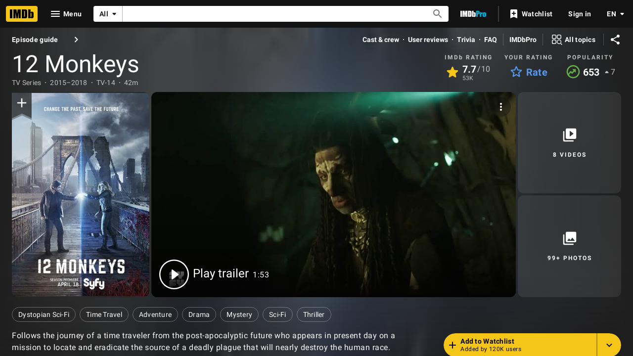

--- FILE ---
content_type: text/html; charset=UTF-8
request_url: https://www.imdb.com/title/tt3148266/?ref_=nm_ov_bio_lk
body_size: 2222
content:
<!DOCTYPE html>
<html lang="en">
<head>
    <meta charset="utf-8">
    <meta name="viewport" content="width=device-width, initial-scale=1">
    <title></title>
    <style>
        body {
            font-family: "Arial";
        }
    </style>
    <script type="text/javascript">
    window.awsWafCookieDomainList = [];
    window.gokuProps = {
"key":"AQIDAHjcYu/GjX+QlghicBgQ/7bFaQZ+m5FKCMDnO+vTbNg96AH8rhIMJ+z/0ZlnwNGCUsFTAAAAfjB8BgkqhkiG9w0BBwagbzBtAgEAMGgGCSqGSIb3DQEHATAeBglghkgBZQMEAS4wEQQM0xF1depSHZO07bzbAgEQgDtkDWjfu/iA1FFovrm1DbICsUAV04yfVyp7MT61DYp7EWM6jDnLUg9RkBp27QieKrX3EpH4gWzcP8WQoA==",
          "iv":"D5495AFTDgAAASrY",
          "context":"GprCb1vLRLGHDFBAZH4NCdDJN+SG1sqx5i9IAxSF9FpawEUwtq9XNEwC+QQL40+Fw8Tk8k+z8VkOQIIV7XRfd+HSlA/v0294Iz9q9LbhxIvjQCs4TIKs9ljIm0RpkHkTgB3d9335JrmIoJPe/NLr+YqZjTkV1bkMU+sQXV72TZKa4GTVyeTHHfTm39/RSaBB9Su9S6x23ZzTrWXe11D+8XloETSW/sSlJ8XbjNslNba1LSEsX36p5xyQqu6kpiItREq/Neg93PFRIkY+5MbNd0y0qQhOj6fAHxjf5kqzRKfUcnnWTKOdh6lalCd9fkLXJrQuHYdcoqbRPaiRp/G5S1DKcecLoz69AiE/bIfhoeX732/rJum9bTFDCS0sqmd8kUcjxPjTDrrSTllPMvi1OykBCJJgvwGWcwUeDarK55oyWA9sbJHmFDIWi9ak241XSYKM3wS13xnXoOkw5s/J+XaMMLak8gylQZ864kNQ8eDS6yfJqUxtTKB4GhAeoUtnnMfdqK3vPmInbLPqQ1EOrfNcXBbHBN7Rc2RAGR9rCab49dEPXe9AUIFrWUuSXd7lwi0HeogZOME3v7Q18noUMC3ln/WfRlks235BPIFUkjDQ70+bNteAovzi4pQvV7ChoKJhgUWpgP4vmdnaMeBKOUg4jUr6yX0GjdwEpcFlPFhyqYNGSi/HWcRLT6Zl0s9h61+rgJwQNZZKieFnYh5dlh2z8lLgzQftzj/WjZc4O801GrVyI/sR2z58RT209Wu9zw=="
};
    </script>
    <script src="https://1c5c1ecf7303.a481e94e.us-east-2.token.awswaf.com/1c5c1ecf7303/e231f0619a5e/0319a8d4ae69/challenge.js"></script>
</head>
<body>
    <div id="challenge-container"></div>
    <script type="text/javascript">
        AwsWafIntegration.saveReferrer();
        AwsWafIntegration.checkForceRefresh().then((forceRefresh) => {
            if (forceRefresh) {
                AwsWafIntegration.forceRefreshToken().then(() => {
                    window.location.reload(true);
                });
            } else {
                AwsWafIntegration.getToken().then(() => {
                    window.location.reload(true);
                });
            }
        });
    </script>
    <noscript>
        <h1>JavaScript is disabled</h1>
        In order to continue, we need to verify that you're not a robot.
        This requires JavaScript. Enable JavaScript and then reload the page.
    </noscript>
</body>
</html>